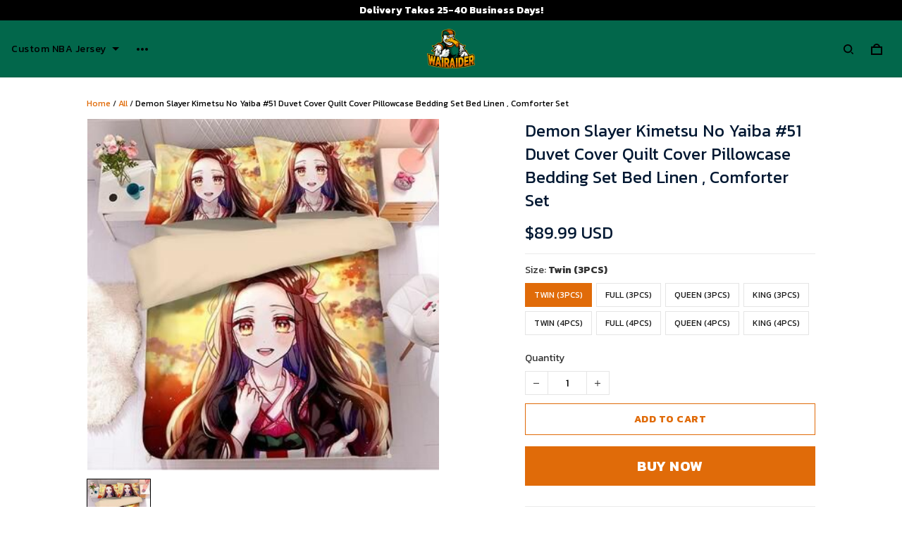

--- FILE ---
content_type: application/javascript
request_url: https://sdk.sendbyte.co/sendbyte-sdk.min.js
body_size: 3795
content:
!function(){"use strict";var e=Uint8Array,t=Uint16Array,n=Int32Array,r=new e([0,0,0,0,0,0,0,0,1,1,1,1,2,2,2,2,3,3,3,3,4,4,4,4,5,5,5,5,0,0,0,0]),o=new e([0,0,0,0,1,1,2,2,3,3,4,4,5,5,6,6,7,7,8,8,9,9,10,10,11,11,12,12,13,13,0,0]),i=new e([16,17,18,0,8,7,9,6,10,5,11,4,12,3,13,2,14,1,15]),a=function(e,r){for(var o=new t(31),i=0;i<31;++i)o[i]=r+=1<<e[i-1];var a=new n(o[30]);for(i=1;i<30;++i)for(var c=o[i];c<o[i+1];++c)a[c]=c-o[i]<<5|i;return{b:o,r:a}},c=a(r,2),s=c.b,l=c.r;s[28]=258,l[258]=28;for(var u=a(o,0).b,d=new t(32768),f=0;f<32768;++f){var p=(43690&f)>>1|(21845&f)<<1;p=(61680&(p=(52428&p)>>2|(13107&p)<<2))>>4|(3855&p)<<4,d[f]=((65280&p)>>8|(255&p)<<8)>>1}var m=function(e,n,r){for(var o=e.length,i=0,a=new t(n);i<o;++i)e[i]&&++a[e[i]-1];var c,s=new t(n);for(i=1;i<n;++i)s[i]=s[i-1]+a[i-1]<<1;if(r){c=new t(1<<n);var l=15-n;for(i=0;i<o;++i)if(e[i])for(var u=i<<4|e[i],f=n-e[i],p=s[e[i]-1]++<<f,m=p|(1<<f)-1;p<=m;++p)c[d[p]>>l]=u}else for(c=new t(o),i=0;i<o;++i)e[i]&&(c[i]=d[s[e[i]-1]++]>>15-e[i]);return c},v=new e(288);for(f=0;f<144;++f)v[f]=8;for(f=144;f<256;++f)v[f]=9;for(f=256;f<280;++f)v[f]=7;for(f=280;f<288;++f)v[f]=8;var _=new e(32);for(f=0;f<32;++f)_[f]=5;var y=m(v,9,1),w=m(_,5,1),h=function(e){for(var t=e[0],n=1;n<e.length;++n)e[n]>t&&(t=e[n]);return t},b=function(e,t,n){var r=t/8|0;return(e[r]|e[r+1]<<8)>>(7&t)&n},g=function(e,t){var n=t/8|0;return(e[n]|e[n+1]<<8|e[n+2]<<16)>>(7&t)},T=function(e){return(e+7)/8|0},E=["unexpected EOF","invalid block type","invalid length/literal","invalid distance","stream finished","no stream handler",,"no callback","invalid UTF-8 data","extra field too long","date not in range 1980-2099","filename too long","stream finishing","invalid zip data"],x=function(e,t,n){var r=new Error(t||E[e]);if(r.code=e,Error.captureStackTrace&&Error.captureStackTrace(r,x),!n)throw r;return r},S=function(t,n,a,c){var l=t.length;if(!l||n.f&&!n.l)return a||new e(0);var d=!a,f=d||2!=n.i,p=n.i;d&&(a=new e(3*l));var v=function(t){var n=a.length;if(t>n){var r=new e(Math.max(2*n,t));r.set(a),a=r}},_=n.f||0,E=n.p||0,S=n.b||0,I=n.l,k=n.d,P=n.m,q=n.n,A=8*l;do{if(!I){_=b(t,E,1);var B=b(t,E+1,3);if(E+=3,!B){var D=t[(F=T(E)+4)-4]|t[F-3]<<8,L=F+D;if(L>l){p&&x(0);break}f&&v(S+D),a.set(t.subarray(F,L),S),n.b=S+=D,n.p=E=8*L,n.f=_;continue}if(1==B)I=y,k=w,P=9,q=5;else if(2==B){var C=b(t,E,31)+257,O=b(t,E+10,15)+4,j=C+b(t,E+5,31)+1;E+=14;for(var M=new e(j),N=new e(19),H=0;H<O;++H)N[i[H]]=b(t,E+3*H,7);E+=3*O;var U=h(N),$=(1<<U)-1,z=m(N,U,1);for(H=0;H<j;){var F,Y=z[b(t,E,$)];if(E+=15&Y,(F=Y>>4)<16)M[H++]=F;else{var J=0,G=0;for(16==F?(G=3+b(t,E,3),E+=2,J=M[H-1]):17==F?(G=3+b(t,E,7),E+=3):18==F&&(G=11+b(t,E,127),E+=7);G--;)M[H++]=J}}var K=M.subarray(0,C),Q=M.subarray(C);P=h(K),q=h(Q),I=m(K,P,1),k=m(Q,q,1)}else x(1);if(E>A){p&&x(0);break}}f&&v(S+131072);for(var R=(1<<P)-1,V=(1<<q)-1,W=E;;W=E){var X=(J=I[g(t,E)&R])>>4;if((E+=15&J)>A){p&&x(0);break}if(J||x(2),X<256)a[S++]=X;else{if(256==X){W=E,I=null;break}var Z=X-254;if(X>264){var ee=r[H=X-257];Z=b(t,E,(1<<ee)-1)+s[H],E+=ee}var te=k[g(t,E)&V],ne=te>>4;te||x(3),E+=15&te;Q=u[ne];if(ne>3){ee=o[ne];Q+=g(t,E)&(1<<ee)-1,E+=ee}if(E>A){p&&x(0);break}f&&v(S+131072);var re=S+Z;if(S<Q){var oe=0-Q,ie=Math.min(Q,re);for(oe+S<0&&x(3);S<ie;++S)a[S]=c[oe+S]}for(;S<re;++S)a[S]=a[S-Q]}}n.l=I,n.p=W,n.b=S,n.f=_,I&&(_=1,n.m=P,n.d=k,n.n=q)}while(!_);return S!=a.length&&d?function(t,n,r){return(null==r||r>t.length)&&(r=t.length),new e(t.subarray(n,r))}(a,0,S):a.subarray(0,S)},I=new e(0);function k(e,t){return S(e.subarray(((8!=(15&(n=e)[0])||n[0]>>4>7||(n[0]<<8|n[1])%31)&&x(6,"invalid zlib data"),1==(n[1]>>5&1)&&x(6,"invalid zlib data: "+(32&n[1]?"need":"unexpected")+" dictionary"),2+(n[1]>>3&4)),-4),{i:2},t,t);var n}var P="undefined"!=typeof TextDecoder&&new TextDecoder;try{P.decode(I,{stream:!0})}catch(e){}function q(e){const t=(null!=e?e:"").trim();if(!t)return"";try{const e=atob(t),r=Uint8Array.from(e,e=>e.charCodeAt(0));let o;try{o=k(r)}catch(e){o=S(r,{i:2},n,n)}return new TextDecoder("utf-8").decode(o)}catch(t){return e}var n}const A="sb-popup-styles",B="sb-popup-container",D="sb-popup-submit",L="sb-popup-desc";function C(e,t,n){const r=document.getElementById("sb-popup-form"),o=document.getElementById(D),i=document.getElementById(L),a=e.querySelector(".sb-sdk-title");r&&o&&r.addEventListener("submit",async e=>{var c,s,l,u,d,f;e.preventDefault();const p=t.success_button_text||"Got it",m=t.loading_button_text||"Processing...",v=t.error_button_text||"Error. Try again?";if(o.innerText===p)return void n();o.disabled=!0,o.innerText=m;const _=null!==(l=null===(s=null===(c=r.querySelector('[name="email"]'))||void 0===c?void 0:c.value)||void 0===s?void 0:s.trim())&&void 0!==l?l:"",y=null!==(f=null===(d=null===(u=r.querySelector('[name="fname"]'))||void 0===u?void 0:u.value)||void 0===d?void 0:d.trim())&&void 0!==f?f:"";try{await async function({email:e,fname:t}){const n=await fetch("/api/customer/next/subscribe.json",{method:"POST",headers:{accept:"application/json","content-type":"application/json"},body:JSON.stringify({email:e,source:"sb_form_submit",form:{title:"Contact",code:"pnK5wM",save_form_as:"save_form",save_form_as_email:"",opt_in_option:0,send_contact_third_partner:[],content:{fields:[{code:"first_name",title:"",type:"text",value:t,mapping_field:"first_name"},{code:"email",title:"",type:"email",value:e,mapping_field:""}]},url:window.location.origin}})});if(!n.ok)throw new Error(`HTTP ${n.status}`)}({email:_,fname:y}),r.querySelectorAll("input").forEach(e=>e.style.display="none"),a&&t.success_headline&&(a.innerText=t.success_headline),i&&t.success_description&&(i.innerText=t.success_description),o.innerText=p,o.disabled=!1}catch(e){o.innerText=v,o.disabled=!1,console.error(e)}})}async function O(e){if(await(document.body?Promise.resolve():new Promise(e=>window.addEventListener("DOMContentLoaded",()=>e(),{once:!0}))),document.getElementById(B))return;!function(e){if(!e)return;if(document.getElementById(A))return;const t=document.createElement("style");t.id=A,t.textContent=e,document.head.appendChild(t)}(e.popup_css),document.body.insertAdjacentHTML("beforeend",e.popup_html);const t=document.getElementById(B);if(!t)return;!function(e,t){const n=e.querySelector(".sb-sdk-title");n&&t.title&&(n.textContent=t.title);const r=e.querySelector(`#${L}`);r&&t.description&&(r.textContent=t.description);const o=e.querySelector(".sb-sdk-image img");o&&t.img_url&&(o.src=t.img_url);const i=e.querySelector('input[name="fname"]');i&&t.first_name_placeholder&&(i.placeholder=t.first_name_placeholder);const a=e.querySelector('input[name="email"]');a&&t.email_placeholder&&(a.placeholder=t.email_placeholder);const c=e.querySelector(`#${D}`);c&&t.button_text&&(c.textContent=t.button_text)}(t,e),requestAnimationFrame(()=>{t.classList.add("active")});const n=()=>{t.classList.remove("active"),window.setTimeout(()=>t.remove(),500)},r=document.getElementById("sb-popup-close");r&&r.addEventListener("click",n,{once:!0}),C(t,e,n)}function j(e,t){var n;const{trigger:r,customerTrigger:o}=function(e){const t=null==e?void 0:e.options;return t||{trigger:{type:"scroll",value:50},customerTrigger:{type:"new_visitors"}}}(e);let i=!1;let a=()=>{};if(r&&"scroll"===r.type){const e=Math.min(100,Math.max(0,null!==(n=r.value)&&void 0!==n?n:50)),c=()=>{const n=document.documentElement,r=window.scrollY||n.scrollTop||0,c=(n.scrollHeight||document.body.scrollHeight)-window.innerHeight,s=c>0?r/c*100:100,l=function(e){if(!e)return!0;let t=!1;const n=localStorage.getItem("exit_page_time");return"new_visitors"===e.type&&(!n||(Date.now()-parseInt(n))/1e3<10)&&(t=!0),t}(o);s>=e&&l&&(i||(i=!0,t(),a()))};window.addEventListener("scroll",c,{passive:!0}),a=()=>window.removeEventListener("scroll",c),c()}return a}(async function(){if(window.__SENDBYTE_POPUP_INITED__)return;window.__SENDBYTE_POPUP_INITED__=!0;const e=function(){var e;const t=document.getElementById("__INITIAL_STATE__");if(!t)return null;try{return null===(e=JSON.parse(t.textContent).theme)||void 0===e?void 0:e.version_id}catch(e){return console.error(e),null}}();if(e&&668===e)return;const t=await async function(){const e=await fetch("/email_ai/assets/popup-assets",{method:"POST",headers:{accept:"application/json","content-type":"application/json"}});if(!e.ok)throw new Error(`HTTP ${e.status}`);const t=await e.json();return t.popup_html=q(t.popup_html),t.popup_css=q(t.popup_css),t}();t&&j(t,()=>{O(t)})})().catch(e=>{console.error(e)})}();
